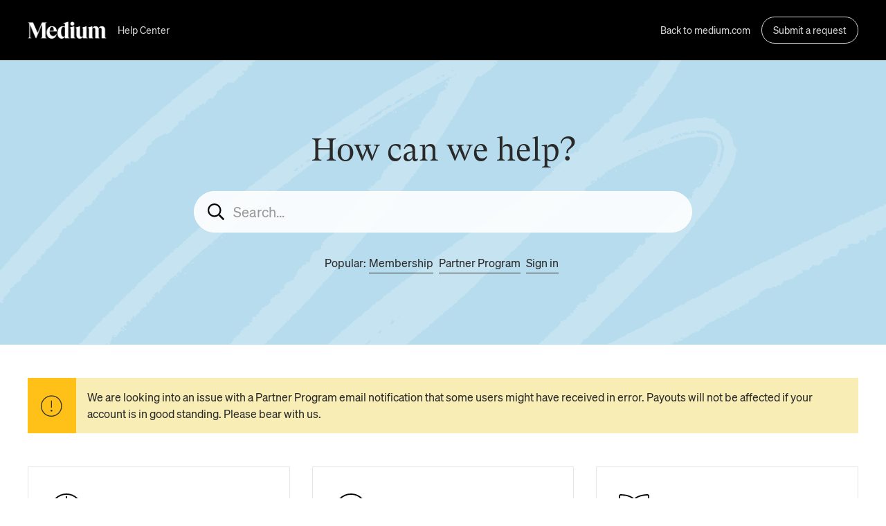

--- FILE ---
content_type: text/css
request_url: https://help.medium.com/hc/theming_assets/01HZPKT3YTT6DZEWP5EWBRH7Q8
body_size: 10843
content:
.sidenav {
  position: relative;
  overflow: hidden;
}

.sidenav a {
  text-decoration: none;
}

.sidenav span,
.sidenav a {
  line-height: 1.2;
}

[dir] .sidenav span,
[dir] .sidenav a {
  padding: 8px 0;
  cursor: pointer;
}

.sidenav a:before,
.sidenav span:before {
  font-size: 1em;
  vertical-align: baseline;
}

[dir="ltr"] .sidenav a:before,
[dir="ltr"] .sidenav span:before {
  margin-right: 8px;
}

[dir="rtl"] .sidenav a:before,
[dir="rtl"] .sidenav span:before {
  margin-left: 8px;
}

.sidenav__categories-list,
.sidenav__sections-list,
.sidenav__articles-list {
  list-style: none;
}

[dir] .sidenav__categories-list,
[dir] .sidenav__sections-list,
[dir] .sidenav__articles-list {
  margin-bottom: 0;
}

[dir="ltr"] .sidenav__categories-list,
[dir="ltr"] .sidenav__sections-list,
[dir="ltr"] .sidenav__articles-list {
  margin-left: 0;
}

[dir="rtl"] .sidenav__categories-list,
[dir="rtl"] .sidenav__sections-list,
[dir="rtl"] .sidenav__articles-list {
  margin-right: 0;
}

[dir="ltr"] .sidenav__categories-list {
  padding-right: 16px;
  padding-left: 0;
}

[dir="rtl"] .sidenav__categories-list {
  padding-left: 16px;
  padding-right: 0;
}

[dir="ltr"] .sidenav__articles-list,
[dir="ltr"] .sidenav__sections-list {
  padding-right: 16px;
}

[dir="rtl"] .sidenav__articles-list,
[dir="rtl"] .sidenav__sections-list {
  padding-left: 16px;
}

[dir="ltr"] .sidenav_slide .sidenav__sections-list,
[dir="ltr"] .sidenav_slide .sidenav__articles-list {
  padding-left: 0;
}

[dir="rtl"] .sidenav_slide .sidenav__sections-list,
[dir="rtl"] .sidenav_slide .sidenav__articles-list {
  padding-right: 0;
}

.sidenav__category.is-active > a,
.sidenav__category.is-active > span,
.sidenav__section.is-active > a,
.sidenav__section.is-active > span,
.sidenav__article.is-active > a,
.sidenav__article.is-active > span {
  font-weight: bold;
}

span.sidenav__category-name,
span.sidenav__section-name {
  position: relative;
  display: block;
}

[dir="ltr"] span.sidenav__category-name,
[dir="ltr"] span.sidenav__section-name {
  padding-right: 16px;
}

[dir="rtl"] span.sidenav__category-name,
[dir="rtl"] span.sidenav__section-name {
  padding-left: 16px;
}

span.sidenav__category-name:after,
span.sidenav__section-name:after {
  position: absolute;
  top: 50%;
  transition: all 0.3s;
  content: "\f105";
}

[dir] span.sidenav__category-name:after,
[dir] span.sidenav__section-name:after {
  transform: translateY(-50%);
}

[dir="ltr"] span.sidenav__category-name:after,
[dir="ltr"] span.sidenav__section-name:after {
  right: 0;
}

[dir="rtl"] span.sidenav__category-name:after,
[dir="rtl"] span.sidenav__section-name:after {
  left: 0;
}

span.sidenav__category-name:after,
span.sidenav__section-name:after,
.sidenav a:before,
.sidenav span:before {
  display: inline-block;
  font-weight: 900;
  font-family: "Font Awesome 5 Free";
  font-style: normal;
  font-variant: normal;
  line-height: 1;
  -moz-osx-font-smoothing: grayscale;
  -webkit-font-smoothing: antialiased;
  text-rendering: auto;
}

.sidenav__home a:before {
  content: "\f015";
}

.sidenav__back span:before {
  content: "\f0a8";
}

.sidenav__article-name {
  display: flex !important;
  align-items: baseline;
  font-size: 0.875em;
}

.sidenav__article-name:before {
  font-weight: 400 !important;
  content: "\f15c";
}

/* ==========================================================================
  Mobile Version
  ========================================================================== */
.sidenav-mobile {
  position: fixed;
  top: 0;
  z-index: 99999;
  width: 85%;
  max-width: 300px;
  height: 100%;
  overflow-y: auto;
}
[dir] .sidenav-mobile {
  background: #fff;
  box-shadow: 0 0 20px rgba(0, 0, 0, 0);
}
[dir="ltr"] .sidenav-mobile {
  left: 0;
  transform: translateX(-100%);
}
[dir="rtl"] .sidenav-mobile {
  right: 0;
  transform: translateX(100%);
}

.sidenav-mobile.is-active {
  transition: all 0.3s;
}

[dir] .sidenav-mobile.is-active {
  padding-top: 32px;
  box-shadow: 0 0 20px rgba(0, 0, 0, 0.05);
  transform: translateX(0);
}

[dir="ltr"] .sidenav-mobile.is-active {
  padding-left: 32px;
}

[dir="rtl"] .sidenav-mobile.is-active {
  padding-right: 32px;
}

/* .sidenav-mobile .sidenav span,
.sidenav-mobile .sidenav a {
  padding-right: 10px;
  padding-left: 10px;
} */
[dir="ltr"] .sidenav-mobile span.sidenav__category-name:after,
[dir="ltr"] .sidenav-mobile span.sidenav__section-name:after {
  right: 10px;
}
[dir="rtl"] .sidenav-mobile span.sidenav__category-name:after,
[dir="rtl"] .sidenav-mobile span.sidenav__section-name:after {
  left: 10px;
}

/* ==========================================================================
  Overlay
  ========================================================================== */
.sidenav-overlay {
  position: fixed;
  top: 0;
  z-index: 99998;
  width: 100%;
  height: 100%;
  visibility: hidden;
  opacity: 0;
}
[dir] .sidenav-overlay {
  background: #000;
}
[dir="ltr"] .sidenav-overlay {
  left: 0;
}
[dir="rtl"] .sidenav-overlay {
  right: 0;
}

.sidenav-overlay.is-active {
  visibility: visible;
  opacity: 0.1;
  transition: all 0.3s;
}

/* ==========================================================================
  Accordion
  ========================================================================== */

[dir="ltr"] .sidenav_accordion .sidenav__sections-list,
[dir="ltr"] .sidenav_accordion .sidenav__articles-list {
  padding-left: 16px;
}

[dir="rtl"] .sidenav_accordion .sidenav__sections-list,
[dir="rtl"] .sidenav_accordion .sidenav__articles-list {
  padding-right: 16px;
}

.sidenav_accordion > .sidenav__categories-list .sidenav__sections-list,
.sidenav_accordion > .sidenav__categories-list .sidenav__articles-list,
.sidenav_accordion > .sidenav__sections-list .sidenav__articles-list {
  display: none;
  /* padding-left: 16px; */
}

.sidenav_accordion .sidenav__category.is-active > .sidenav__sections-list {
  display: block;
}

[dir="ltr"]
  .sidenav_accordion
  .sidenav__category.is-active
  > span.sidenav__category-name:after {
  transform: translateY(-50%) rotate(90deg);
}

[dir="rtl"]
  .sidenav_accordion
  .sidenav__category.is-active
  > span.sidenav__category-name:after {
  transform: translateY(-50%) rotate(-90deg);
}

.sidenav_accordion .sidenav__section.is-active > .sidenav__articles-list {
  display: block;
}

[dir="ltr"]
  .sidenav_accordion
  .sidenav__section.is-active
  > span.sidenav__section-name:after {
  transform: translateY(-50%) rotate(90deg);
}

[dir="rtl"]
  .sidenav_accordion
  .sidenav__section.is-active
  > span.sidenav__section-name:after {
  transform: translateY(-50%) rotate(-90deg);
}

/* ==========================================================================
  Slide
  ========================================================================== */
.sidenav_slide span.sidenav__category-name:after,
.sidenav_slide span.sidenav__section-name:after {
  content: "\f0da";
}

[dir="ltr"] .sidenav_slide .sidenav__sections-list {
  padding-right: 16px;
}

[dir="rtl"] .sidenav_slide .sidenav__sections-list {
  padding-left: 16px;
}

.sidenav_slide .sidenav__categories-list,
.sidenav_slide .sidenav__sections-list,
.sidenav_slide .sidenav__articles-list {
  position: absolute;
  top: 0;
  width: 100%;
}

[dir] .sidenav_slide .sidenav__categories-list,
[dir] .sidenav_slide .sidenav__sections-list,
[dir] .sidenav_slide .sidenav__articles-list {
  transition-timing-function: ease-out;
}

[dir="ltr"] .sidenav_slide > .sidenav__categories-list {
  left: 0;
}

[dir="rtl"] .sidenav_slide > .sidenav__categories-list {
  right: 0;
}

.sidenav_slide > .sidenav__categories-list .sidenav__sections-list,
.sidenav_slide > .sidenav__categories-list .sidenav__articles-list {
  visibility: hidden;
}

[dir="ltr"] .sidenav_slide > .sidenav__categories-list .sidenav__sections-list,
[dir="ltr"] .sidenav_slide > .sidenav__categories-list .sidenav__articles-list {
  left: 100%;
}

[dir="rtl"] .sidenav_slide > .sidenav__categories-list .sidenav__sections-list,
[dir="rtl"] .sidenav_slide > .sidenav__categories-list .sidenav__articles-list {
  right: 100%;
}

.sidenav_slide > .sidenav__categories-list .sidenav__sections-list.is-active,
.sidenav_slide > .sidenav__categories-list .sidenav__articles-list.is-active {
  visibility: visible;
}

[dir="ltr"] .sidenav_slide > .sidenav__sections-list {
  left: 0;
}

[dir="rtl"] .sidenav_slide > .sidenav__sections-list {
  right: 0;
}

.sidenav_slide > .sidenav__sections-list .sidenav__articles-list {
  visibility: hidden;
}

[dir="ltr"] .sidenav_slide > .sidenav__sections-list .sidenav__articles-list {
  left: 100%;
}

[dir="rtl"] .sidenav_slide > .sidenav__sections-list .sidenav__articles-list {
  right: 100%;
}

.sidenav_slide > .sidenav__sections-list .sidenav__articles-list.is-active {
  visibility: visible;
}

[dir="ltr"] .sidenav_slide > .sidenav__articles-list {
  left: 0;
}

[dir="rtl"] .sidenav_slide > .sidenav__articles-list {
  right: 0;
}

[dir] .sidenav_slide.sidenav_categories-is-active .sidenav__categories-list,
[dir] .sidenav_slide.sidenav_categories-is-active .sidenav__sections-list,
[dir] .sidenav_slide.sidenav_categories-is-active .sidenav__articles-list {
  transform: translateX(0%);
}

[dir="ltr"]
  .sidenav_slide.sidenav_sections-is-active
  .sidenav__categories-list {
  transform: translateX(-100%);
}

[dir="rtl"]
  .sidenav_slide.sidenav_sections-is-active
  .sidenav__categories-list {
  transform: translateX(100%);
}

[dir] .sidenav_slide.sidenav_sections-is-active .sidenav__sections-list,
[dir] .sidenav_slide.sidenav_sections-is-active .sidenav__articles-list {
  transform: translateX(0%);
}

[dir="ltr"] .sidenav_slide.sidenav_articles-is-active .sidenav__categories-list,
[dir="ltr"] .sidenav_slide.sidenav_articles-is-active .sidenav__sections-list,
[dir="ltr"] .sidenav_slide.sidenav_articles-is-active .sidenav__articles-list {
  transform: translateX(-100%);
}

[dir="rtl"] .sidenav_slide.sidenav_articles-is-active .sidenav__categories-list,
[dir="rtl"] .sidenav_slide.sidenav_articles-is-active .sidenav__sections-list,
[dir="rtl"] .sidenav_slide.sidenav_articles-is-active .sidenav__articles-list {
  transform: translateX(100%);
}

[dir]
  .sidenav_slide.sidenav_articles-is-active
  .sidenav__articles-list.is-visible {
  transform: translateX(0%);
}

[dir="ltr"]
  .sidenav_slide.sidenav_articles-is-active
  .sidenav__articles-list.is-visible
  .sidenav__articles-list {
  transform: translateX(100%);
}

[dir="rtl"]
  .sidenav_slide.sidenav_articles-is-active
  .sidenav__articles-list.is-visible
  .sidenav__articles-list {
  transform: translateX(-100%);
}

.sidenav_slide .sidenav__back {
  font-weight: bold;
}

.sidenav_slide.sidenav_init
  .sidenav__category.is-active
  > .sidenav__sections-list,
.sidenav_slide.sidenav_init
  .sidenav__section.is-active
  > .sidenav__articles-list {
  visibility: visible;
}


--- FILE ---
content_type: application/javascript
request_url: https://help.medium.com/hc/theming_assets/01HZPKTA30K2T4232THNYN7WMX
body_size: 5699
content:
(function ($, window) {
  const NewRequest = {
    init() {
      if (LotusUtils.isNewRequestPage()) {
        this.cacheElements();
        this.bindEvents();
        if (window.location.href.indexOf('?ticket_form_id') > -1) {
          if(window.location.href.indexOf('form=true') > -1){
            this.showRequestForm();
          } else {
            this.showIssuesList();
          }
        } else {
          this.showFormsList();
        }
      }
      if (
        window.location.href.indexOf('requests') > -1
        && $('.required .notification-error').length > 0
      ) {
        this.showRequestForm();
      }
    },
    cacheElements() {
      this.backLink = '[data-back-link]';
      this.$requestForm = $('[data-request-form]');
      this.$issuesList = $('#issues-list');
      this.$issueItem = '[data-issue-index]';
      this.$articlesTitlesList = $('#articles-titles-list');
      this.$articleListItem = '[data-article-item]';
      this.$articleItem = '[data-article-id]';
    },
    bindEvents() {
      $(document).on('click', this.backLink, this.handleBackClick.bind(this));
      $(document).on('click', this.$issueItem, this.handleIssueClick.bind(this));
      $(document).on('click', this.$articleListItem, this.handleArticleClick.bind(this));
      $(document).on('click', '[data-toggle-form]', this.showRequestForm.bind(this));
    },
    handleBackClick() {
      const $issuesList = $('#issues-list');
      const $articlesTitlesList = $('#articles-titles-list');
      const $articleMore = $('.issues-list__more');

      if ($issuesList.is(':visible')) {
        window.location.href = `/hc/${LotusUtils.getLocale()}/requests/new`;
      }
      if ($articlesTitlesList.is(':visible')) {
        if ($articleMore.is(':visible')) {
          $articleMore.addClass(LotusConfig.css.hiddenClass);
          $('.issues-list__link').removeClass(LotusConfig.css.activeClass);
          $('[data-article-index] .issues-list__item').removeClass(LotusConfig.css.hiddenClass);
        } else {
          $issuesList.removeClass(LotusConfig.css.hiddenClass);
          $articlesTitlesList.addClass(LotusConfig.css.hiddenClass);
          $('[data-article-index]').addClass(LotusConfig.css.hiddenClass);
        }
      }
    },
    handleIssueClick(e) {
      this.showArticleTitlesList($(e.target).attr('data-issue-index'));
    },
    handleArticleClick(e) {
      this.showArticleItem($(e.target));
    },
    showFormsList() {
      $('#forms-list').removeClass(LotusConfig.css.hiddenClass);
    },
    showIssuesList() {
      $(this.backLink).add(this.$issuesList).removeClass(LotusConfig.css.hiddenClass);
      this.$requestForm.addClass(LotusConfig.css.hiddenClass);
      
      const issuesList = [];
      const issuesDropdowns = LotusConfig.issuesDropdownId.split(',').map(item => item.trim());
      issuesDropdowns.forEach((el,index) => {
        if($(`#request_custom_fields_${el}`).length > 0){
          let dropdownArr = JSON.parse(
            $(`#request_custom_fields_${el}`).attr('data-tagger'),
          );
          dropdownArr.forEach((i,index) => {
            if(index > 0){
              issuesList.push(i);
            }
          })
        }
      });
      const articlesList = [];

      $(window).on('apiDataFetched', (e, data) => {
        issuesList.forEach((el) => {
          let filteredByLabelData = ApiData.filterByLabelName(data, el.value);
          articlesList.push(filteredByLabelData.articles);
        });

        new Vue({
          el: '#custom-form',
          data: {
            issues: issuesList,
            articles: articlesList,
          },
          delimiters: ['${', '}'],
        });
      });
    },
    showArticleTitlesList(issueIndex) {
      $('#issues-list, [data-request-title="1"]').addClass(LotusConfig.css.hiddenClass);
      $('[data-request-title="2"], #articles-titles-list').removeClass(LotusConfig.css.hiddenClass);
      $(`[data-article-index="${issueIndex}"]`).removeClass(LotusConfig.css.hiddenClass);
    },
    showArticleItem(el) {
      $(el)
        .parents('.issues-list')
        .find('.issues-list__item')
        .addClass(LotusConfig.css.hiddenClass);
      $(el).parents('.issues-list__item').removeClass(LotusConfig.css.hiddenClass);
      $(el)
        .addClass(LotusConfig.css.activeClass)
        .siblings('.issues-list__more')
        .removeClass(LotusConfig.css.hiddenClass);
      this.setDefaultArticleTab();
    },
    setDefaultArticleTab() {
      if ($('[data-tab-device]').length > 0) {
        if (window.innerWidth < 768) {
          $('[data-tab-device="mobile"]').trigger('click');
        } else {
          $('[data-tab-device="desktop"]').trigger('click');
        }
      }
    },
    showRequestForm() {
      $('[data-request-title="1"], [data-request-title="2"], #articles-titles-list').addClass(
        LotusConfig.css.hiddenClass,
      );
      $('[data-request-title="3"]').removeClass(LotusConfig.css.hiddenClass);
      $(this.backLink).addClass(LotusConfig.css.hiddenClass);
      $('.request_ticket_form_id').addClass(LotusConfig.css.hiddenClass);
      const issuesDropdowns = LotusConfig.issuesDropdownId.split(',').map(item => item.trim());
      issuesDropdowns.forEach((el) => {
        if($(`.request_custom_fields_${el}`).length > 0){
          $(`.request_custom_fields_${el}`).addClass(LotusConfig.css.hiddenClass);
        }
      });
      $('[data-request-form]').removeClass(LotusConfig.css.hiddenClass);
      $('html, body').animate(
        {
          scrollTop: $('[data-request-form]').offset().top - 150,
        },
        500,
      );
    },
  };

  $(() => {
    NewRequest.init();
  });
}(jQuery, window));


--- FILE ---
content_type: application/javascript
request_url: https://help.medium.com/hc/theming_assets/01HZPKTD7V9Y8N64BZNG3Q48K6
body_size: 9591
content:
!function s(n,i,a){function r(o,t){if(!i[o]){if(!n[o]){var e="function"==typeof require&&require;if(!t&&e)return e(o,!0);if(l)return l(o,!0);throw new Error("Cannot find module '"+o+"'")}e=i[o]={exports:{}};n[o][0].call(e.exports,function(t){var e=n[o][1][t];return r(e||t)},e,e.exports,s,n,i,a)}return i[o].exports}for(var l="function"==typeof require&&require,t=0;t<a.length;t++)r(a[t]);return r}({1:[function(t,e,o){"use strict";Object.defineProperty(o,"__esModule",{value:!0});var s=function(t,e,o){return e&&n(t.prototype,e),o&&n(t,o),t};function n(t,e){for(var o=0;o<e.length;o++){var s=e[o];s.enumerable=s.enumerable||!1,s.configurable=!0,"value"in s&&(s.writable=!0),Object.defineProperty(t,s.key,s)}}var i=t("./constants"),a=t("./utils"),r=t("./templates");s(l,[{key:"init",value:function(){var e=this,t=this.getCash();t?(this.data=t.data,this.dataFetched()):$.ajax({type:"GET",url:this.host+i.REQUEST_URL,data:this.getApiUrlData(),success:function(t){e.data=t,e.setCash(t),e.dataFetched()}})}},{key:"getApiUrlData",value:function(){var t={per_page:this.options.limit,sort_by:this.options.sort};return"all"!==this.options.status&&(t.filter_by=this.options.status),t}},{key:"dataFetched",value:function(){this.handles("onDataFetched"),this.$element.html(""),this.data.posts.length?(this.$element.html((0,r.postsListTemplate)(this.data,this.options)),this.handles("onPostsRendered")):(this.options.showEmptyBox&&this.$element.html((0,r.noPostsTemplate)()),this.handles("onNoPosts"))}},{key:"handles",value:function(t){if(this.options[t]&&"function"==typeof this.options[t])switch(t){case"onDataFetched":this.options.onDataFetched(this.data);break;case"onNoPosts":this.options.onNoPosts();break;case"onPostsRendered":this.options.onPostsRendered()}}},{key:"getCash",value:function(){var t=localStorage.getItem(i.PLUGIN_NAME);if(t){for(var e in t=JSON.parse(t))t.hasOwnProperty(e)&&t[e].timeout<(new Date).getTime()&&delete t[e];return localStorage.setItem(i.PLUGIN_NAME,JSON.stringify(t)),t[this.cashName]}}},{key:"setCash",value:function(t){var e=(e=localStorage.getItem(i.PLUGIN_NAME))?JSON.parse(e):{};this.options.cash&&this.options.cashTimeout&&(e[this.cashName]={data:t,timeout:(new Date).getTime()+6e4*this.options.cashTimeout},localStorage.setItem(i.PLUGIN_NAME,JSON.stringify(e)))}}]),s=l;function l(t,e){!function(t,e){if(!(t instanceof e))throw new TypeError("Cannot call a class as a function")}(this,l),this.$element=$(t),this.options=(0,a.getOptions)(e),this.host="localhost"===window.location.hostname?i.TEST_HOST:"",this.cashName=this.options.status+this.options.sort+this.options.limit}o.default=s},{"./constants":2,"./templates":5,"./utils":6}],2:[function(t,e,o){"use strict";Object.defineProperty(o,"__esModule",{value:!0});o.PLUGIN_NAME="hotposts",o.TEST_HOST="https://support.zendesk.com",o.REQUEST_URL="/api/v2/community/posts.json?include=users,topics"},{}],3:[function(t,e,o){"use strict";var s,i="function"==typeof Symbol&&"symbol"==typeof Symbol.iterator?function(t){return typeof t}:function(t){return t&&"function"==typeof Symbol&&t.constructor===Symbol&&t!==Symbol.prototype?"symbol":typeof t},n=t("./HotPosts"),a=(s=n)&&s.__esModule?s:{default:s},r=t("./constants");$.fn[r.PLUGIN_NAME]=function(){for(var t=arguments[0],e=Array.prototype.slice.call(arguments,1),o=/^(destroy)$/i.test(t),s=0;s<this.length;s++){var n=this[s];if("object"!==(void 0===t?"undefined":i(t))&&void 0!==t){if(o)return n[r.PLUGIN_NAME][t].apply(n,e);throw"string"==typeof t&&Plugin.prototype[t]?new Error('The method "'+t+'" is private in '+r.PLUGIN_NAME):new Error('The method "'+t+'" not found in '+r.PLUGIN_NAME)}n[r.PLUGIN_NAME]=new a.default(n,t),n[r.PLUGIN_NAME].init()}},$(function(){$("[data-"+r.PLUGIN_NAME+"]").each(function(t,e){var o=new Function("","return "+$(e).data(r.PLUGIN_NAME))();if("object"!==(void 0===o?"undefined":i(o))&&void 0!==o)throw e.plugin=new a.default(e,void 0).init(),new Error("Invalid options type in "+r.PLUGIN_NAME);e.plugin=new a.default(e,o).init()})})},{"./HotPosts":1,"./constants":2}],4:[function(t,e,o){"use strict";Object.defineProperty(o,"__esModule",{value:!0});o.OPTIONS={cash:{type:"boolean",require:!1,value:!0},cashTimeout:{type:"number",require:!0,min:1,value:1},status:{type:"string",require:!0,values:["all","none","planned","not_planned","completed","answered"],value:"all"},sort:{type:"string",require:!0,values:["created_at","edited_at","recent_activity","votes","comments"],value:"created_at"},limit:{type:"number",require:!0,min:1,value:10},showEmptyBox:{type:"boolean",require:!1,value:!0},showMeta:{type:"boolean",require:!1,value:!0},showAuthor:{type:"boolean",require:!1,value:!0},showDate:{type:"boolean",require:!1,value:!0},showVotes:{type:"boolean",require:!1,value:!0},showVotesIcon:{type:"boolean",require:!1,value:!0},showComments:{type:"boolean",require:!1,value:!0},showCommentsIcon:{type:"boolean",require:!1,value:!0},targetBlank:{type:"boolean",require:!1,value:!1},classesForContainer:{type:"string",require:!1,value:null},classesForItems:{type:"string",require:!1,value:null},classesForHeader:{type:"string",require:!1,value:null},classesForMeta:{type:"string",require:!1,value:null},classesForAuthor:{type:"string",require:!1,value:null},classesForDate:{type:"string",require:!1,value:null},classesForVotes:{type:"string",require:!1,value:null},classesForComments:{type:"string",require:!1,value:null},onDataFetched:{type:"function",require:!1,value:null},onNoPosts:{type:"function",require:!1,value:null},onPostsRendered:{type:"function",require:!1,value:null}}},{}],5:[function(t,e,o){"use strict";Object.defineProperty(o,"__esModule",{value:!0}),o.postsListTemplate=o.noPostsTemplate=void 0;var c=t("./utils");o.noPostsTemplate=function(){return'<div class="hotposts-no-posts">No posts.</div>'},o.postsListTemplate=function(l,u){return'<ul class="recent-activity-list hotposts '+(u.classesForContainer||"")+'">\n    '+(0,c.each)(l.posts,function(t,e){return'\n      <li class="recent-activity-item hotposts-item '+(u.classesForItems||"")+'">\n        '+(a=l,r=e,"\n    "+(0,c.getTopic)(a.topics,r.topic_id,function(t){return'\n      <div class="recent-activity-item-parent">'+t.name+"</div>\n    "})+"\n\t")+'\n        <a class="hotposts-header '+(u.classesForHeader||"")+'" href="'+e.html_url+'" '+(u.targetBlank?'target="_blank"':"")+">\n          "+e.title+"\n        </a>\n        "+(u.showMeta?'\n          <div class="meta hotposts-meta '+(u.classesForMeta||"")+'">\n            '+(u.showAuthor?(n=l,i=e,'\n    <div class="meta__item">\n      <div class="hotposts-author '+(u.classesForAuthor||"")+'">\n        '+(0,c.getUser)(n.users,i.author_id,function(t){return'\n          <div class="hotposts-img"><img src="'+t.photo.content_url+'" alt=""></div>\n          <div class="hotposts-name">'+t.name+"</div>\n        "})+"\n      </div>\n    </div>\n\t"):"")+"\n            "+(u.showDate?(s=e,i="edited_at"===(n=u).sort,s=(0,c.getDaysAgo)(i?s.updated_at:s.created_at),'\n    <div class="meta__item">\n      <div class="hotposts-date '+(n.classesForDate||"")+'">\n        Post '+(i?"updated":"created")+" "+s+"\n      </div>\n    </div>\n\t"):"")+"\n            "+(u.showVotes?(o=e,'\n    <div class="meta__item">\n      <div class="hotposts-votes '+((s=u).classesForVotes||"")+'">\n        '+(s.showVotesIcon?'<span class="far fa-comment  hotposts-icon hotposts-votes-icon"></span>':"")+" "+o.vote_count+"\n      </div> \n    </div>\n\t"):"")+"\n            "+(u.showComments?(o=e,'\n    <div class="meta__item">\n      <div class="hotposts-comments '+((e=u).classesForComments||"")+'">\n        '+(e.showCommentsIcon?'<span class="far fa-comment hotposts-icon hotposts-comments-icon"></span>':"")+" "+o.comment_count+"\n      </div>\n    </div>\n\t"):"")+"\n          </div>\n        ":"")+"\n      </li>\n    ";var o,s,n,i,a,r})+"\n  </ul>"}},{"./utils":6}],6:[function(t,e,o){"use strict";Object.defineProperty(o,"__esModule",{value:!0}),o.getDaysAgo=o.getTopic=o.getUser=o.each=o.getOptions=void 0;var c="function"==typeof Symbol&&"symbol"==typeof Symbol.iterator?function(t){return typeof t}:function(t){return t&&"function"==typeof Symbol&&t.constructor===Symbol&&t!==Symbol.prototype?"symbol":typeof t},p=t("./constants"),h=t("./options");o.getOptions=function(t){var e,o={};for(e in h.OPTIONS)h.OPTIONS.hasOwnProperty(e)&&(o[e]=h.OPTIONS[e].value);if(t){for(var s in t)if(t.hasOwnProperty(s)&&h.OPTIONS[s]){var n=h.OPTIONS[s].require&&!t[s],i=c(t[s])!==h.OPTIONS[s].type,a=!!h.OPTIONS[s].values&&-1===h.OPTIONS[s].values.indexOf(t[s]),r=!!h.OPTIONS[s].min&&t[s]<h.OPTIONS[s].min,l=!!h.OPTIONS[s].max&&t[s]>h.OPTIONS[s].max,u=p.PLUGIN_NAME+' options.\n Incorrect value "'+t[s]+'" from "'+s+'".\n';if(n)throw new Error(u+" This option is require.");if(i)throw new Error(u+" Valid value type is "+h.OPTIONS[s].type+".");if(a)throw new Error(u+" Valid values: "+h.OPTIONS[s].values.join(", ")+".");if(r)throw new Error(u+" Minimum value is "+h.OPTIONS[s].min+".");if(l)throw new Error(u+" Maximum value is "+h.OPTIONS[s].max+".")}return $.extend(o,t)}return o},o.each=function(t,e){for(var o="",s=0;s<t.length;s++)o+=e(s,t[s]);return o},o.getUser=function(t,e,o){var s="";return t.filter(function(t){t.id===e&&(s+=o(t))}),s},o.getTopic=function(t,e,o){var s="";return t.filter(function(t){t.id===e&&(s+=o(t))}),s},o.getDaysAgo=function(t){var e=new Date(t),o=e.getTime(),s=e.getFullYear(),t=new Date,e=t.getTime(),t=t.getFullYear(),o=Math.floor((e-o)/432e5),s=t-s;return s?s+" year"+(1<s?"s":"")+" ago":o?1===o?"yesterday":o+" days ago":"today"}},{"./constants":2,"./options":4}]},{},[3]);

--- FILE ---
content_type: text/plain
request_url: https://www.google-analytics.com/j/collect?v=1&_v=j102&a=1270834727&t=pageview&_s=1&dl=https%3A%2F%2Fhelp.medium.com%2Fhc%2Fen-us%3Fsource%3Dpost_page-----851af90e797--------------------------------&ul=en-us%40posix&dt=Medium%20Help%20Center&sr=1280x720&vp=1280x720&_u=IEBAAEABAAAAACAAI~&jid=1474831400&gjid=2128649668&cid=1479361081.1764925518&tid=UA-24232453-9&_gid=2548760.1764925518&_r=1&_slc=1&z=1469209804
body_size: -450
content:
2,cG-L0TFYZVE5F